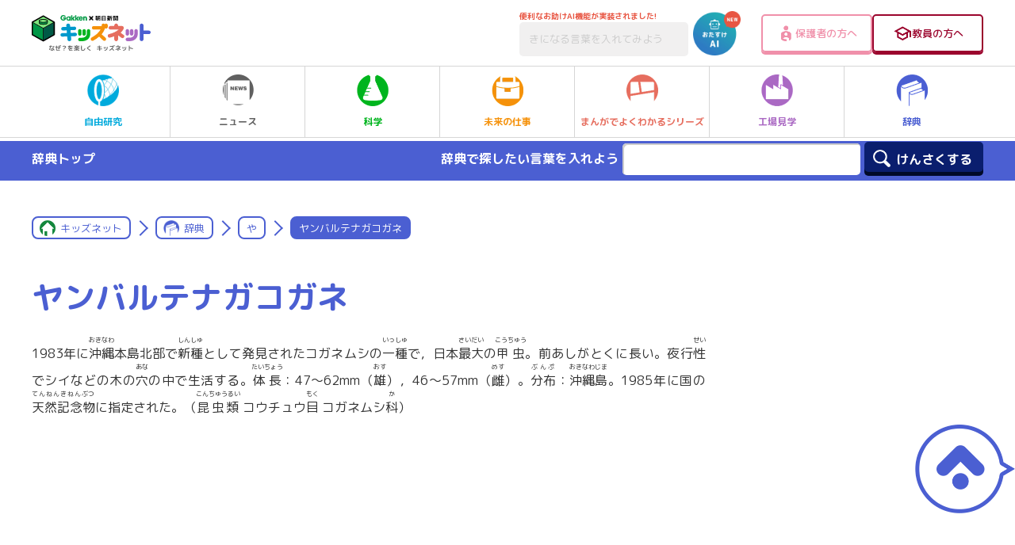

--- FILE ---
content_type: text/html; charset=utf-8
request_url: https://www.google.com/recaptcha/api2/aframe
body_size: -83
content:
<!DOCTYPE HTML><html><head><meta http-equiv="content-type" content="text/html; charset=UTF-8"></head><body><script nonce="KbQLMwpryNMh3-4XGVnUBA">/** Anti-fraud and anti-abuse applications only. See google.com/recaptcha */ try{var clients={'sodar':'https://pagead2.googlesyndication.com/pagead/sodar?'};window.addEventListener("message",function(a){try{if(a.source===window.parent){var b=JSON.parse(a.data);var c=clients[b['id']];if(c){var d=document.createElement('img');d.src=c+b['params']+'&rc='+(localStorage.getItem("rc::a")?sessionStorage.getItem("rc::b"):"");window.document.body.appendChild(d);sessionStorage.setItem("rc::e",parseInt(sessionStorage.getItem("rc::e")||0)+1);localStorage.setItem("rc::h",'1769507462845');}}}catch(b){}});window.parent.postMessage("_grecaptcha_ready", "*");}catch(b){}</script></body></html>

--- FILE ---
content_type: application/javascript
request_url: https://ssc.gakken.co.jp/get_cookie_id?cookie_domain=gakken.co.jp&r=1769507459382&callback=TreasureJSONPCallback0
body_size: -9
content:
TreasureJSONPCallback0({"td_ssc_id":"01KFZDT4Q6RM72KRHB17C0YBCW"})